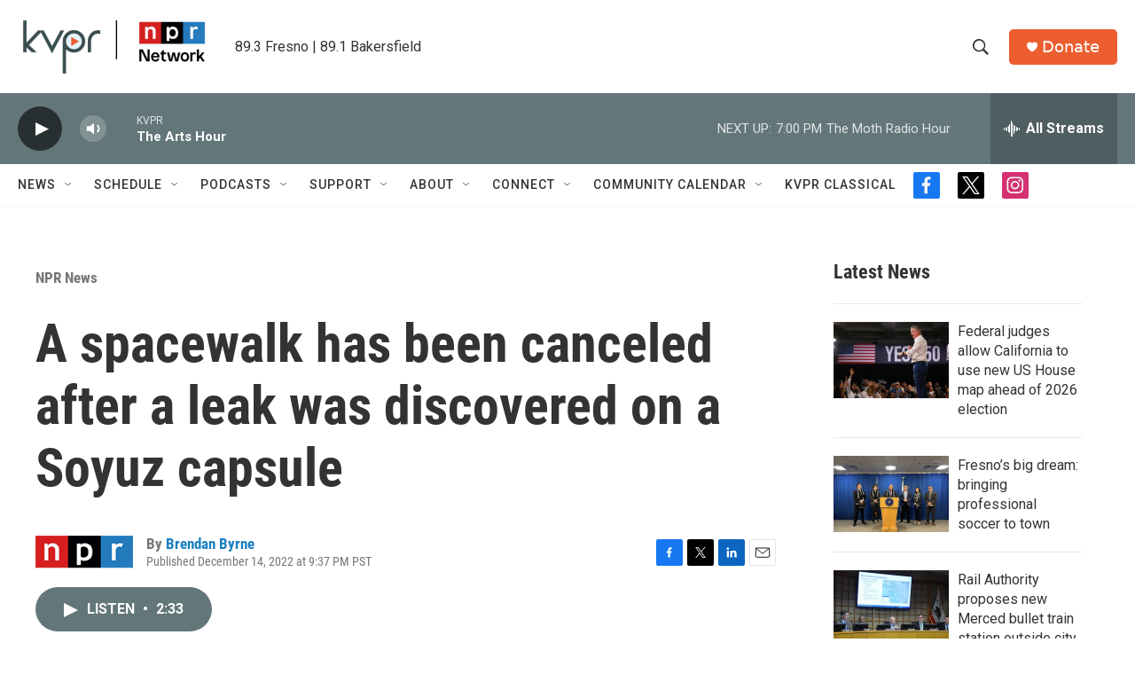

--- FILE ---
content_type: text/html; charset=utf-8
request_url: https://www.google.com/recaptcha/api2/aframe
body_size: 265
content:
<!DOCTYPE HTML><html><head><meta http-equiv="content-type" content="text/html; charset=UTF-8"></head><body><script nonce="ubePlAJn13Mo6iocYNQFFA">/** Anti-fraud and anti-abuse applications only. See google.com/recaptcha */ try{var clients={'sodar':'https://pagead2.googlesyndication.com/pagead/sodar?'};window.addEventListener("message",function(a){try{if(a.source===window.parent){var b=JSON.parse(a.data);var c=clients[b['id']];if(c){var d=document.createElement('img');d.src=c+b['params']+'&rc='+(localStorage.getItem("rc::a")?sessionStorage.getItem("rc::b"):"");window.document.body.appendChild(d);sessionStorage.setItem("rc::e",parseInt(sessionStorage.getItem("rc::e")||0)+1);localStorage.setItem("rc::h",'1768791069500');}}}catch(b){}});window.parent.postMessage("_grecaptcha_ready", "*");}catch(b){}</script></body></html>